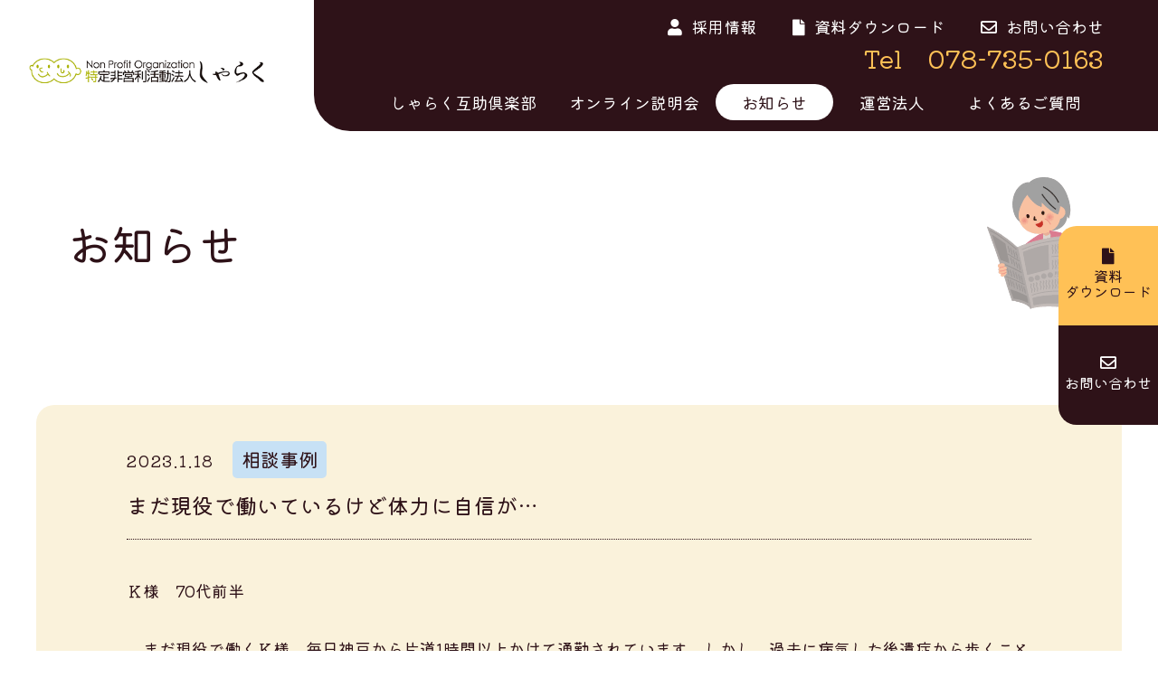

--- FILE ---
content_type: text/html; charset=UTF-8
request_url: https://sharaku.or.jp/blog/172/
body_size: 3895
content:
<!doctype html>
<html lang="ja">
<head>
    <!-- Google Tag Manager -->
<script>(function(w,d,s,l,i){w[l]=w[l]||[];w[l].push({'gtm.start':
            new Date().getTime(),event:'gtm.js'});var f=d.getElementsByTagName(s)[0],
        j=d.createElement(s),dl=l!='dataLayer'?'&l='+l:'';j.async=true;j.src=
        'https://www.googletagmanager.com/gtm.js?id='+i+dl;f.parentNode.insertBefore(j,f);
    })(window,document,'script','dataLayer','GTM-TL2G23');</script>
<!-- End Google Tag Manager -->    <meta charset="UTF-8">
    <meta name="viewport" content="width=device-width, user-scalable=yes, initial-scale=1.0, minimum-scale=1.0">
    <title>まだ現役で働いているけど体力に自信が…｜お知らせ｜しゃらく互助倶楽部</title>
    <meta name="description" content="しゃらくからのお知らせです。">
    <meta property="og:title" content="しゃらく互助倶楽部">
<meta property="og:type" content="website">
<meta property="og:url" content="https://sharaku.or.jp">
<meta property="og:image" content="https://sharaku.or.jp/dest/img/social/img_ogp.jpg">
<meta property="og:site_name" content="しゃらく互助倶楽部">
<meta property="og:description" content="私たちは、シニア・シルバーの皆様に、住み慣れた地域で、安心してゆとりある生活を送っていただきたい。そんな熱い思いを達成させるために、さまざまなな生きがいを提案し、心のゆとりにつながげていく活動をしています。">    <link rel="shortcut icon" href="/dest/img/icon/favicon.ico" type="image/x-icon">
<link rel="apple-touch-icon" href="/dest/img/icon/apple-touch-icon.png">
<link rel="apple-touch-icon" sizes="57x57" href="/dest/img/icon/apple-touch-icon-57x57.png">
<link rel="apple-touch-icon" sizes="72x72" href="/dest/img/icon/apple-touch-icon-72x72.png">
<link rel="apple-touch-icon" sizes="76x76" href="/dest/img/icon/apple-touch-icon-76x76.png">
<link rel="apple-touch-icon" sizes="114x114" href="/dest/img/icon/apple-touch-icon-114x114.png">
<link rel="apple-touch-icon" sizes="120x120" href="/dest/img/icon/apple-touch-icon-120x120.png">
<link rel="apple-touch-icon" sizes="144x144" href="/dest/img/icon/apple-touch-icon-144x144.png">
<link rel="apple-touch-icon" sizes="152x152" href="/dest/img/icon/apple-touch-icon-152x152.png">
<link rel="apple-touch-icon" sizes="180x180" href="/dest/img/icon/apple-touch-icon-180x180.png">

    <link rel="alternate" type="application/rss+xml" title="sitemap" href="https://sharaku.or.jp/dest/xml/sitemap.xml">

    <link rel="preconnect" href="https://fonts.googleapis.com">
    <link rel="preconnect" href="https://fonts.gstatic.com" crossorigin>
    <link href="https://fonts.googleapis.com/css2?family=Kiwi+Maru:wght@300;400;500&display=swap" rel="stylesheet">
    <link rel="stylesheet" href="/dest/css/blog.css?ver=2.1.19">
</head>
<body>
<!-- Google Tag Manager (noscript) -->
<noscript><iframe src="https://www.googletagmanager.com/ns.html?id=GTM-TL2G23"
                  height="0" width="0" style="display:none;visibility:hidden"></iframe></noscript>
<!-- End Google Tag Manager (noscript) -->
<div class="container" id="container">
    
<header class="header">
    <h1 class="header__logo"><a href="/"><img src="/dest/img/common/img_header_logo.svg" class="" alt="特定非営利活動法人しゃらく"></a></h1>

    <div class="header__block pc bulletPcNavi paramPcNavi" data-is-fixed="false">
        <div class="header__info">
            <ul class="header__box">
                <li class="header__list"><a href="/recruit" class="header__button"><i class="fas fa-user"></i>採用情報</a></li>
                <li class="header__list"><a href="https://sharaku.or.jp/dest/pdf/document_sharaku.pdf" target="_blank" class="header__button"><i class="fas fa-file"></i>資料ダウンロード</a></li>
                <li class="header__list"><a href="/contact" class="header__button"><i class="far fa-envelope"></i>お問い合わせ</a></li>
            </ul>
            <p class="header__tel">Tel<a href="tel:0787350163" class="header__tel-button">078-735-0163</a></p>
        </div>

        <ul class="header__navies">
            <li class="header__navi"><a class="header__navi-button" href="/gojyo_club"  data-current="false">しゃらく互助倶楽部</a></li><li class="header__navi"><a class="header__navi-button" href="/online_info"  data-current="false">オンライン説明会</a></li><li class="header__navi"><a class="header__navi-button" href="/blog"  data-current="true">お知らせ</a></li><li class="header__navi"><a class="header__navi-button" href="/about"  data-current="false">運営法人</a></li><li class="header__navi"><a class="header__navi-button" href="/faq"  data-current="false">よくあるご質問</a></li>        </ul>
    </div>

    <div class="header__hamburger not-pc">
        <p class="header__sp-button trigSpNavi" data-is-show="false"></p>
    </div>

    <div class="sp-navi bulletSpNavi">
    <div class="sp-navi__block">
        <ul class="sp-navi__boxes">
            <li class="sp-navi__detail"><a href="/gojyo_club" class="sp-navi__button">しゃらく互助倶楽部</a></li>
            <li class="sp-navi__detail">
                <ul class="sp-navi__box">
                    <!-- li class="sp-navi__list"><a href="/mimamorun" class="sp-navi__in-button"><i class="fas fa-long-arrow-alt-right"></i> みまもるーん</a></li -->
                    <li class="sp-navi__list"><a href="/seikatsuouen" class="sp-navi__in-button"><i class="fas fa-long-arrow-alt-right"></i> 生活支援応援隊</a></li>
                    <li class="sp-navi__list"><a href="/kazokudaikou" class="sp-navi__in-button"><i class="fas fa-long-arrow-alt-right"></i> 家族代行サービス</a></li>
                    <li class="sp-navi__list"><a href="/bengoshi" class="sp-navi__in-button"><i class="fas fa-long-arrow-alt-right"></i> 弁護士と連携したサービス</a></li>
                    <li class="sp-navi__list"><a href="/flow" class="sp-navi__in-button"><i class="fas fa-long-arrow-alt-right"></i> サービス開始までの流れ</a></li>
                </ul>
            </li>
            <li class="sp-navi__detail"><a href="/online_info" class="sp-navi__button">オンライン説明会</a></li>
            <li class="sp-navi__detail"><a href="/blog" class="sp-navi__button">お知らせ</a></li>
            <li class="sp-navi__detail"><a href="/about" class="sp-navi__button">運営法人</a></li>
            <li class="sp-navi__detail"><a href="/faq" class="sp-navi__button">よくあるご質問</a></li>
        </ul>

        <ul class="sp-navi__sub">
            <li class="sp-navi__sub-list"><a href="/recruit" class="sp-navi__sub-button" target="_blank"><i class="fas fa-user"></i> 採用情報</a></li>
            <li class="sp-navi__sub-list"><a href="https://sharaku.or.jp/dest/pdf/document_sharaku.pdf" class="sp-navi__sub-button" target="_blank"><i class="fas fa-file"></i> 資料ダウンロード</a></li>
            <li class="sp-navi__sub-list"><a href="/contact" class="sp-navi__sub-button"><i class="far fa-envelope"></i> お問い合わせ</a></li>
        </ul>
    </div>
</div></header>
    <section class="blog">
        <h2 class="common-header" data-bgimg="blog">お知らせ</h2>

        <div class="blog-single">
            <div class="blog-single__block">
                <div class="blog-single__top">
                    <div class="blog-single__info">
                        <p class="blog-single__date">2023.1.18</p>
                        <p class="blog-single__category" data-category="voice">相談事例</p>
                    </div>
                    <h3 class="blog-single__title">まだ現役で働いているけど体力に自信が…</h3>
                </div>

                <div class="blog-single__content">
                  <p>
                      Ｋ様　70代前半<br />
<br />
　まだ現役で働くＫ様。毎日神戸から片道1時間以上かけて通勤されています。しかし、過去に病気した後遺症から歩くこともつらくなり…。自宅の粗大ごみを一人で捨てられなくなったことから、今後のことも考えて身元保証人を探すことに。<br />
そこで弊社のセミナーに参加して頂き、契約を進めていくことになりました。                  </p>
                </div>

                
            </div>
            <p class="blog-single__back"><a href="/blog" class="blog-single__back-button">お知らせトップに戻る</a></p>
        </div>
    </section>
</div>

<div class="footer-navi">
    <div class="footer-navi__block">
        <ul class="footer-navi__boxes">
            <li class="footer-navi__box">
                <a href="https://sharaku.or.jp/dest/pdf/document_sharaku.pdf" class="footer-navi__document" target="_blank">
                    <div class="footer-navi__content">
                        <p class="footer-navi__document-icon"><i class="fas fa-file"></i></p>
                        <p class="footer-navi__document-text">資料<br class="sp">ダウンロード</p>
                    </div>
                </a>
            </li>

            <li class="footer-navi__box">
                <a href="/online_info" class="footer-navi__online">
                    <div class="footer-navi__content">
                        <p class="footer-navi__online-icon"><i class="fas fa-tv"></i></p>
                        <p class="footer-navi__online-text">オンライン<br class="sp">説明会</p>
                        <span class="footer-navi__online-arrow"><img src="/dest/img/common/icon_arrow_brown.svg" class="" alt=""></span>
                    </div>
                </a>
            </li>
        </ul>
    </div>
</div><div class="footer-contact">
    <div class="footer-contact__block">
        <h2 class="footer-contact__title page-title">お問い合わせ</h2>

        <ul class="footer-contact__boxes">
            <li class="footer-contact__box">
                <a href="mailto:" class="footer-contact__detail">
                    <div class="footer-contact__content">
                        <p class="footer-contact__icon"><i class="far fa-envelope"></i></p>
                        <p class="footer-contact__text">メールでのお問い合わせ</p>
                    </div>
                </a>
            </li>
            <li class="footer-contact__box">
                <a href="tel:0787350163" class="footer-contact__detail">
                    <div class="footer-contact__content">
                        <p class="footer-contact__icon footer-contact__icon--tel"><i class="fas fa-phone"></i></p>
                        <p class="footer-contact__text">お電話でのお問い合わせ</p>
                        <p class="footer-contact__number">Tel 078-735-0163</p>
                    </div>
                </a>
            </li>
        </ul>
    </div>
</div><aside class="follow-navi">
    <ul class="follow-navi__box">
        <li class="follow-navi__list">
            <a href="https://sharaku.or.jp/dest/pdf/document_sharaku.pdf" class="follow-navi__button follow-navi__button--document" target="_blank">
                <i class="fas fa-file"></i><br>
                資料<br class="pc">ダウンロード
            </a>
        </li>
        <li class="follow-navi__list">
            <a href="/contact" class="follow-navi__button follow-navi__button--contact">
                <i class="far fa-envelope"></i><br>
                お問い合わせ
            </a>
        </li>
    </ul>
</aside><div class="gojyo-banner">
    <p class="gojyo-banner__box">
        <a href="https://123kobe.com" target="_blank" rel="noopener noreferrer" class="gojyo-banner__button">
            <picture><source media="(min-width:1200px)" srcset="/dest/img/common/bnr_sharaku_club.png 1x"><source media="(max-width:1119px)" srcset="/dest/img/common/bnr_sharaku_club.png 1x,/dest/img/common/bnr_sharaku_club@2x.png 2x"><img src="/dest/img/common/bnr_sharaku_club.png" class="not-sp" alt=""></picture>            <picture><source media="(min-width:1200px)" srcset="/dest/img/common/bnr_sharaku_club_i.png 1x"><source media="(max-width:1119px)" srcset="/dest/img/common/bnr_sharaku_club_i.png 1x,/dest/img/common/bnr_sharaku_club_i@2x.png 2x"><img src="/dest/img/common/bnr_sharaku_club_i.png" class="sp" alt=""></picture>        </a>
    </p>
</div><footer class="footer">
    <div class="footer__block">
        <p class="footer__top"><a href="#container" class="footer__top-button"><img src="/dest/img/common/icon_top_arrow.svg" class="" alt=""></a></p>
        <div class="footer__wrap">
            <div class="footer__info pc">
                <p class="footer__logo"><img src="/dest/img/common/img_footer_logo.svg" class="" alt=""></p>
                <p class="footer__address">
                    〒654-0055<br>
                    兵庫県神戸市須磨区須磨浦通4-4-6<br>
                    須磨浦ビル207号室
                </p>
                <p class="footer__number"><span class="footer__device">Tel</span><a href="tel:0787350163" class="footer__number-button">078-735-0163</a></p>
                <p class="footer__number"><span class="footer__device">Fax</span>078-735-0164</p>
                <p class="footer__rebuilding">R2 事業再構築</p>
            </div>

            <div class="footer__navi">
                <div class="footer__boxes">
                    <p class="footer__head footer__head--group"><a href="/gojyo_club" class="footer__link">しゃらく互助倶楽部</a></p>
                    <ul class="footer__box">
<!--                        <li class="footer__list"><a href="--><!--" class="footer__in-link">--><!--みまもるーん</a></li>-->
                        <li class="footer__list"><a href="/seikatsuouen" class="footer__in-link"><i class="fas fa-long-arrow-alt-right"></i>生活支援応援隊</a></li>
                        <li class="footer__list"><a href="/kazokudaikou" class="footer__in-link"><i class="fas fa-long-arrow-alt-right"></i>家族代行サービス</a></li>
                        <li class="footer__list"><a href="/bengoshi" class="footer__in-link"><i class="fas fa-long-arrow-alt-right"></i>弁護士と連携したサービス</a></li>
                        <li class="footer__list"><a href="/flow" class="footer__in-link"><i class="fas fa-long-arrow-alt-right"></i>サービス開始までの流れ</a></li>
                    </ul>
                </div>
                <p class="footer__head"><a href="/online_info" class="footer__link">オンライン説明会</a></p>
                <p class="footer__head"><a href="/blog" class="footer__link">お知らせ</a></p>
                <p class="footer__head"><a href="/about" class="footer__link">運営法人</a></p>
                <p class="footer__head"><a href="/faq" class="footer__link">よくあるご質問</a></p>
            </div>
        </div>

        <ul class="footer__sub">
            <li class="footer__sub-list"><a href="/recruit" class="footer__sub-button"><i class="fas fa-user"></i>採用情報</a></li>
            <li class="footer__sub-list"><a href="https://sharaku.or.jp/dest/pdf/document_sharaku.pdf" class="footer__sub-button"><i class="fas fa-file"></i>資料ダウンロード</a></li>
            <li class="footer__sub-list"><a href="/contact" class="footer__sub-button"><i class="far fa-envelope"></i>お問い合わせ</a></li>
        </ul>
        <p class="footer__privacy"><a href="/privacy_policy" class="footer__privacy-button">プライバシーポリシー</a></p>
    </div>


    <div class="footer__info not-pc">
        <p class="footer__logo"><img src="/dest/img/common/img_footer_logo.svg" class="" alt=""></p>
        <p class="footer__address">
            〒654-0055<br>
            兵庫県神戸市須磨区須磨浦通4-4-6<br>
            須磨浦ビル207号室
        </p>
        <p class="footer__number"><span class="footer__device">Tel</span><a href="tel:0787350163" class="footer__number-button">078-735-0163</a></p>
        <p class="footer__number"><span class="footer__device">Fax</span>078-735-0164</p>
        <p class="footer__rebuilding">R2 事業再構築</p>
    </div>

    <p class="footer__copy">Copyright &copy;SHARAKU Allrights Reserved.</p>
</footer>

<script src="https://kit.fontawesome.com/128b05e2b6.js" crossorigin="anonymous"></script>
<script src="/dest/js/script.js?ver=2.1.19"></script></body>
</html>


--- FILE ---
content_type: text/css
request_url: https://sharaku.or.jp/dest/css/blog.css?ver=2.1.19
body_size: 4364
content:
body,div,h1,h2,h3,h4,h5,h6,p,ul,ol,li,table,caption,tr,th,td,dl,dt,dd,a,img,form,input,textarea,button,header,nav,article,section,footer,aside{font-weight:normal;margin:0;padding:0}header,footer,article,section,div{box-sizing:border-box}table{border:0;border-collapse:collapse;border-spacing:0}p,th,td,li{word-break:break-all}legend{display:none}li{list-style:none}a,img{outline:0;border:0;text-decoration:none}br{line-height:inherit}span,strong,em,i,address{padding:0;font-size:inherit;line-height:inherit;font-style:inherit;color:inherit}input{outline:0}input[type=submit],input[type=reset],button{cursor:pointer}strong{font-weight:inherit}i,em,address{font-style:normal}address{font-size:inherit}label{color:inherit;font-size:inherit}input,button,select,textarea{font-family:inherit;font-size:inherit;line-height:inherit}input{line-height:normal}button,input,optgroup,select,textarea{margin:0;font:inherit;color:inherit}*,*::before,*::after{box-sizing:border-box}body{font-family:"Kiwi Maru",serif;font-weight:500;font-size:18px;line-height:1;color:#2e1218;-webkit-text-size-adjust:100%}img{max-width:100%;vertical-align:middle;height:auto}a{color:#2e1218;text-decoration:none}a:hover{text-decoration:none}select{-webkit-appearance:none;appearance:none}main{display:block}@media(max-width: 1199px){.header{align-items:center;display:flex;height:60px;margin-bottom:20px;padding:0 25px}.header__logo{width:250px}.header__hamburger{position:fixed;right:0;top:0;z-index:1000}.header__sp-button{border-radius:0 0 0 20px;display:block;height:60px;line-height:60px;text-align:center;width:60px}.header__sp-button[data-is-show=false]{background-color:#2e1218;color:#fff}.header__sp-button[data-is-show=false]::before{font-family:"Font Awesome 5 Free";font-weight:900;content:""}.header__sp-button[data-is-show=true]{background-color:#ffc156;color:#2e1218}.header__sp-button[data-is-show=true]::before{font-family:"Font Awesome 5 Free";font-weight:900;content:""}}@media(min-width: 1200px){.header{align-items:center;height:145px;margin-bottom:30px;display:flex;position:relative;z-index:900}.header__logo{margin-left:2.5%;width:20.31%}.header__block{background-color:#2e1218;border-radius:0 0 0 40px;height:145px;position:absolute;right:0;top:0;width:72.92%}.header__block[data-is-fixed=true]{position:fixed;top:-80px}.header__info{position:absolute;right:60px;top:20px}.header__box{display:flex;justify-content:end;margin-bottom:5px}.header__list:not(:last-child){margin-right:40px}.header__list i{margin-right:10px}.header__button{transition:all 0.2s ease-in-out;color:#fff}.header__button:hover{opacity:.6}.header__tel{color:#ffc156;font-size:28px;line-height:1.4285714286;text-align:right}.header__tel-button{transition:all 0.2s ease-in-out;color:#ffc156;margin-left:1em}.header__tel-button:hover{opacity:.6}.header__navies{bottom:12px;display:flex;justify-content:center;position:absolute;width:100%}.header__navi-button{transition:all 0.2s ease-in-out;border-radius:20px;color:#fff;display:block;height:40px;line-height:40px;min-width:130px;padding:0 18px;text-align:center}.header__navi-button[data-current=true]{background-color:#fff;color:#2e1218}.header__navi-button:hover{opacity:.6}}@media(max-width: 1199px){.sp-navi{background-color:#2e1218;display:none;height:100%;left:0;overflow-y:scroll;padding:140px 30px 100px;position:fixed;top:0;width:100%;z-index:900}.sp-navi__block{width:100%}.sp-navi__boxes{margin-bottom:50px}.sp-navi__detail{font-size:20px}.sp-navi__detail:not(:last-child){margin-bottom:10px}.sp-navi__button{color:#fff;display:block;padding:.5em 0}.sp-navi__box{margin-left:14px}.sp-navi__list{font-size:16px}.sp-navi__list:not(:last-child){margin-bottom:20px}.sp-navi__in-button{color:#fff;display:block;padding:.5em 0}.sp-navi__in-button i{color:#ffc156}.sp-navi__sub-list:not(:last-child){margin-bottom:20px}.sp-navi__sub-button{color:#fff;display:block;padding:.5em 0}}@media(min-width: 1200px){.sp-navi{display:none !important}}@media all{.page-title{margin:0 auto;padding-bottom:5px;position:relative;text-align:center}.page-title::before,.page-title::after{bottom:0;height:33px;position:absolute;width:16px}.page-title::before{content:"";background-image:url(/dest/img/common/bgimg_line_left.png)}}@media only screen and (min-resolution: 125dpi),only screen and (min-resolution: 1.3dppx){.page-title::before{background-image:url(/dest/img/common/bgimg_line_left@2x.png)}}@media all{.page-title::after{content:"";background-image:url(/dest/img/common/bgimg_line_right.png)}}@media only screen and (min-resolution: 125dpi),only screen and (min-resolution: 1.3dppx){.page-title::after{background-image:url(/dest/img/common/bgimg_line_right@2x.png)}}@media all{.page-title--top::before,.page-title--top::after{bottom:auto;top:0}.page-title__min{display:block}}@media(max-width: 1199px){.page-title{font-size:22px;position:relative;text-align:center}.page-title::before,.page-title::after{background-size:cover}.page-title::before{left:-30px}.page-title::after{right:-30px}.page-title--top{font-size:28px;max-width:210px}.page-title--top::before,.page-title--top::after{background-size:cover;background-position:center center;background-repeat:no-repeat;height:14px;width:6px}.page-title--short{max-width:230px}.page-title__min{display:block;font-size:16px;margin-bottom:10px}.page-title__min--top{font-size:14px}.page-title__number{font-size:24px}}@media(max-width: 599px){.page-title{width:calc(100% - 40px)}}@media(min-width: 600px)and (max-width: 1199px){.page-title{max-width:300px}}@media(min-width: 1200px){.page-title{font-size:30px;max-width:470px}.page-title::before{left:0}.page-title::after{right:0}.page-title--top{font-size:48px}.page-title__min{font-size:20px;margin-bottom:18px}.page-title__min--top{font-size:24px}.page-title__number{font-size:40px}}@media(max-width: 1199px){body{padding-bottom:72px}.follow-navi{bottom:0;height:72px;left:0;position:fixed;width:100%;z-index:200}.follow-navi__box{display:flex}.follow-navi__list{height:72px;text-align:center;width:50%}.follow-navi__button{display:block;font-size:16px;height:100%;padding:15px 0}.follow-navi__button i{font-size:18px;margin-bottom:10px}.follow-navi__button--document{background-color:#ffc156;color:#2e1218}.follow-navi__button--contact{background-color:#2e1218;color:#fff}}@media(min-width: 1200px){.follow-navi{bottom:0;position:fixed;right:0;top:0;margin:auto 0;height:220px;z-index:200}.follow-navi__list{font-size:16px;text-align:center}.follow-navi__button{transition:all 0.2s ease-in-out;display:block;height:110px;line-height:1.1;width:110px}.follow-navi__button:hover{opacity:.6}.follow-navi__button i{margin-bottom:5px;font-size:18px}.follow-navi__button--document{background-color:#ffc156;border-radius:20px 0 0 0;color:#2e1218;padding:24px 6px}.follow-navi__button--contact{background-color:#2e1218;border-radius:0 0 0 20px;color:#fff;padding:32px 6px}}@media all{.gojyo-banner{align-items:center;background-color:#dbe2ca;display:flex;justify-content:center}.gojyo-banner__button{transition:all 0.2s ease-in-out;display:block}.gojyo-banner__button:hover{opacity:.6}}@media(max-width: 1199px){.gojyo-banner{padding:30px 0 80px}}@media(min-width: 600px)and (max-width: 1199px){.gojyo-banner__button{margin:0 auto;max-width:500px}}@media(min-width: 1200px){.gojyo-banner{padding:72px 0 56px}}@media all{.footer{background-color:#2e1218}.footer__block{border-bottom:1px #ded1bf solid;position:relative}.footer__top{position:absolute;right:0;text-align:center;top:-38px;z-index:100}.footer__top-button{transition:all 0.2s ease-in-out;background-color:#2e1218;border-radius:50%;height:70px;line-height:50px;display:block;width:70px}.footer__top-button:hover{opacity:.6}.footer__address{color:#fff;line-height:1.5}.footer__number{color:#ffc156}.footer__number a{color:#ffc156}.footer__rebuilding{color:#fff}.footer__device{margin-right:1em}.footer__number-button{color:#ffc156}.footer__link{color:#fff}.footer__box{padding-top:20px}.footer__in-link{color:#fff;font-size:16px}.footer__in-link i{color:#ffc156;margin-right:10px}.footer__sub-list{font-size:17px}.footer__sub-list i{margin-right:10px}.footer__sub-button{color:#fff}.footer__privacy{font-size:16px;text-align:right}.footer__privacy-button{color:#fff}.footer__privacy-button:hover{opacity:.6}.footer__copy{color:#fff;font-size:12px}}@media(max-width: 1199px){.footer__block{margin:0 auto;padding:32px 0;width:calc(100% - 60px)}.footer__head{font-size:20px;margin-bottom:1em}.footer__head--group{margin-bottom:0}.footer__navi{margin-bottom:60px}.footer__box{margin-bottom:20px}.footer__list{margin-left:20px}.footer__list:not(:last-child){margin-bottom:25px}.footer__sub{margin-bottom:30px}.footer__sub-list:not(:last-child){margin-bottom:25px}.footer__info{margin:0 auto;padding-top:20px;width:calc(100% - 60px)}.footer__logo{margin-bottom:12px;width:230px}.footer__address{font-size:14px;margin-bottom:20px}.footer__number{font-size:18px}.footer__number:not(:last-of-type){margin-bottom:20px}.footer__rebuilding{color:#fff;font-size:14px}.footer__copy{margin:0 auto;padding:35px 0 25px;width:calc(100% - 60px)}}@media(min-width: 1200px){.footer__block{margin:0 auto;max-width:1200px;padding:40px 0 20px}.footer__wrap{display:flex;justify-content:space-between}.footer__logo{margin-bottom:15px}.footer__address{margin-bottom:20px}.footer__number{font-size:20px}.footer__number:not(:last-child){margin-bottom:20px}.footer__number-button:hover{opacity:.6}.footer__navi{display:flex;padding-top:5px;width:calc(100% - 390px)}.footer__head:not(:last-child){margin-right:50px}.footer__link:hover{opacity:.6}.footer__list:not(:last-child){margin-bottom:15px}.footer__in-link:hover{opacity:.6}.footer__sub{display:flex;margin-bottom:20px;justify-content:flex-end}.footer__sub-list:not(:last-child){margin-right:35px}.footer__sub-button:hover{opacity:.6}.footer__privacy-button{color:#fff}.footer__copy{padding:20px 0;text-align:center}}@media all{.footer-navi{background-color:#faf2db;background-position:bottom center;background-repeat:no-repeat}.footer-navi__block{margin:auto}.footer-navi__document{transition:all 0.2s ease-in-out;background-image:url(/dest/img/common/bgimg_download.png)}}@media only screen and (min-resolution: 125dpi),only screen and (min-resolution: 1.3dppx){.footer-navi__document{background-image:url(/dest/img/common/bgimg_download@2x.png)}}@media all{.footer-navi__document:hover{opacity:.6}.footer-navi__document-icon{text-align:center}.footer-navi__document-text{text-align:center}.footer-navi__online{background-image:url(/dest/img/common/bgimg_online.png)}}@media only screen and (min-resolution: 125dpi),only screen and (min-resolution: 1.3dppx){.footer-navi__online{background-image:url(/dest/img/common/bgimg_online@2x.png)}}@media all{.footer-navi__online:hover{background-image:url(/dest/img/common/bgimg_online_hover.png)}}@media only screen and (min-resolution: 125dpi),only screen and (min-resolution: 1.3dppx){.footer-navi__online:hover{background-image:url(/dest/img/common/bgimg_online_hover@2x.png)}}@media all{.footer-navi__online:hover span{right:-5px}.footer-navi__online-icon{text-align:center}.footer-navi__online-text{text-align:center}.footer-navi__online-arrow{transition:all 0.2s ease-in-out;display:block;position:relative;right:0;text-align:center}}@media(max-width: 1199px){.footer-navi{padding:40px 0 180px;background-image:url(/dest/img/common/bgimg_research_i.png);background-size:173px 159px}}@media only screen and (max-width: 1199px)and (min-resolution: 125dpi),only screen and (max-width: 1199px)and (min-resolution: 1.3dppx){.footer-navi{background-image:url(/dest/img/common/bgimg_research_i@2x.png)}}@media(max-width: 1199px){.footer-navi__block{max-width:352px;width:calc(100% - 30px)}.footer-navi__boxes{display:flex;justify-content:space-between}.footer-navi__document,.footer-navi__online{background-size:cover;background-position:center center;background-repeat:no-repeat;align-items:center;display:flex;flex-wrap:wrap;height:166px;justify-content:center;width:166px}.footer-navi__document-icon{margin-bottom:5px}.footer-navi__document-icon i{font-size:13px}.footer-navi__document-text{font-size:14px;line-height:1.4}.footer-navi__online-icon{margin-bottom:5px}.footer-navi__online-icon i{font-size:13px}.footer-navi__online-text{font-size:14px;line-height:1.4;margin-bottom:5px}.footer-navi__online-arrow{margin:0 auto;width:30px}}@media(min-width: 1200px){.footer-navi{padding:80px 0 220px;background-image:url(/dest/img/common/bgimg_research.png)}}@media only screen and (min-width: 1200px)and (min-resolution: 125dpi),only screen and (min-width: 1200px)and (min-resolution: 1.3dppx){.footer-navi{background-image:url(/dest/img/common/bgimg_research@2x.png)}}@media(min-width: 1200px){.footer-navi__block{max-width:670px}.footer-navi__boxes{display:flex;justify-content:space-between}.footer-navi__document,.footer-navi__online{align-items:center;display:flex;flex-wrap:wrap;height:281px;justify-content:center;width:280px}.footer-navi__document-icon{margin-bottom:10px}.footer-navi__document-text{font-size:24px}.footer-navi__online-icon{margin-bottom:10px}.footer-navi__online-text{font-size:24px;margin-bottom:15px}}@media all{.footer-contact{background-color:#ffcd83}.footer-contact__boxes{margin:auto}.footer-contact__detail{transition:all 0.2s ease-in-out;align-items:center;background-color:#2e1218;color:#fff;display:flex;justify-content:center}.footer-contact__detail:hover{opacity:.6}.footer-contact__icon{text-align:center}.footer-contact__icon--tel i{transform:scaleX(-1) scaleY(1)}.footer-contact__text{text-align:center}.footer-contact__number{text-align:center}}@media(max-width: 1199px){.footer-contact{padding:60px 0 58px}.footer-contact__block{margin:auto;max-width:500px;width:calc(100% - 60px)}.footer-contact__title{margin-bottom:40px}.footer-contact__box{height:112px;width:100%}.footer-contact__box:not(:last-child){margin-bottom:15px}.footer-contact__detail{border-radius:10px;height:100%;width:100%}.footer-contact__icon,.footer-contact__text,.footer-contact__number{font-size:16px}.footer-contact__icon{margin-bottom:10px}.footer-contact__text{margin-bottom:10px}}@media(min-width: 1200px){.footer-contact{padding:60px 0 80px}.footer-contact__title{margin-bottom:40px}.footer-contact__boxes{display:flex;max-width:760px;justify-content:space-between}.footer-contact__box{height:120px;width:360px}.footer-contact__detail{border-radius:20px;height:100%;width:100%}.footer-contact__icon{margin-bottom:10px}.footer-contact__text{margin-bottom:10px}}@media all{.common-header{margin:auto}}@media(max-width: 1199px){.common-header{font-size:26px;width:calc(100% - 60px)}.common-header[data-bgimg=flow]{margin-bottom:20px}.common-header[data-bgimg=online]{margin-bottom:55px}.common-header[data-bgimg=about]{margin-bottom:15px}.common-header[data-bgimg=blog]{margin-bottom:40px}.common-header[data-bgimg=recruit]{margin-bottom:40px}.common-header[data-bgimg=faq]{margin-bottom:40px}.common-header[data-bgimg=contact]{margin-bottom:50px}.common-header[data-bgimg=privacypolicy]{margin-bottom:25px}.common-header[data-bgimg=error]{margin-bottom:40px}}@media(min-width: 1200px){.common-header{align-items:center;background-repeat:no-repeat;background-position:right center;display:flex;font-size:48px;max-width:1130px;min-height:188px}.common-header[data-bgimg=flow]{background-image:url(/dest/img/parts/bgimg_flow.png);margin-bottom:60px}}@media only screen and (min-width: 1200px)and (min-resolution: 125dpi),only screen and (min-width: 1200px)and (min-resolution: 1.3dppx){.common-header[data-bgimg=flow]{background-image:url(/dest/img/parts/bgimg_flow@2x.png)}}@media(min-width: 1200px){.common-header[data-bgimg=online]{background-image:url(/dest/img/parts/bgimg_online.png);margin-bottom:110px}}@media only screen and (min-width: 1200px)and (min-resolution: 125dpi),only screen and (min-width: 1200px)and (min-resolution: 1.3dppx){.common-header[data-bgimg=online]{background-image:url(/dest/img/parts/bgimg_online@2x.png)}}@media(min-width: 1200px){.common-header[data-bgimg=about]{background-image:url(/dest/img/parts/bgimg_about.png);margin-bottom:25px}}@media only screen and (min-width: 1200px)and (min-resolution: 125dpi),only screen and (min-width: 1200px)and (min-resolution: 1.3dppx){.common-header[data-bgimg=about]{background-image:url(/dest/img/parts/bgimg_about@2x.png)}}@media(min-width: 1200px){.common-header[data-bgimg=blog]{background-image:url(/dest/img/parts/bgimg_blog.png);margin-bottom:85px}}@media only screen and (min-width: 1200px)and (min-resolution: 125dpi),only screen and (min-width: 1200px)and (min-resolution: 1.3dppx){.common-header[data-bgimg=blog]{background-image:url(/dest/img/parts/bgimg_blog@2x.png)}}@media(min-width: 1200px){.common-header[data-bgimg=recruit]{background-image:url(/dest/img/parts/bgimg_recruit.png);margin-bottom:80px}}@media only screen and (min-width: 1200px)and (min-resolution: 125dpi),only screen and (min-width: 1200px)and (min-resolution: 1.3dppx){.common-header[data-bgimg=recruit]{background-image:url(/dest/img/parts/bgimg_recruit@2x.png)}}@media(min-width: 1200px){.common-header[data-bgimg=faq]{background-image:url(/dest/img/parts/bgimg_faq.png);margin-bottom:80px}}@media only screen and (min-width: 1200px)and (min-resolution: 125dpi),only screen and (min-width: 1200px)and (min-resolution: 1.3dppx){.common-header[data-bgimg=faq]{background-image:url(/dest/img/parts/bgimg_faq@2x.png)}}@media(min-width: 1200px){.common-header[data-bgimg=contact]{background-image:url(/dest/img/parts/bgimg_contact.png);margin-bottom:100px}}@media only screen and (min-width: 1200px)and (min-resolution: 125dpi),only screen and (min-width: 1200px)and (min-resolution: 1.3dppx){.common-header[data-bgimg=contact]{background-image:url(/dest/img/parts/bgimg_contact@2x.png)}}@media(min-width: 1200px){.common-header[data-bgimg=privacypolicy]{background-image:url(/dest/img/parts/bgimg_privacypolicy.png);margin-bottom:45px}}@media only screen and (min-width: 1200px)and (min-resolution: 125dpi),only screen and (min-width: 1200px)and (min-resolution: 1.3dppx){.common-header[data-bgimg=privacypolicy]{background-image:url(/dest/img/parts/bgimg_privacypolicy@2x.png)}}@media(min-width: 1200px){.common-header[data-bgimg=error]{margin-bottom:25px}}@media all{.blog{margin:auto}}@media(max-width: 1199px){.blog{width:calc(100% - 60px)}}@media(min-width: 1200px){.blog{width:1200px}}@media all{.blog-navi{align-items:stretch;display:flex;flex-wrap:wrap}.blog-navi__list{text-align:center}.blog-navi__button{display:block;height:100%;position:relative;width:100%}.blog-navi__button[data-active=true]::after{border-style:solid;border-width:15px 15px 0 15px;bottom:-15px;content:"";height:0;left:0;margin:auto;position:absolute;right:0;width:0;z-index:20}.blog-navi__button[data-category=all]{background-color:#2e1218;color:#fff}.blog-navi__button[data-category=all][data-active=true]::after{border-color:#2e1218 rgba(0,0,0,0) rgba(0,0,0,0) rgba(0,0,0,0)}.blog-navi__button[data-category=blog]{background-color:#ddbfe6}.blog-navi__button[data-category=blog][data-active=true]::after{border-color:#ddbfe6 rgba(0,0,0,0) rgba(0,0,0,0) rgba(0,0,0,0)}.blog-navi__button[data-category=news]{background-color:#f0b2af}.blog-navi__button[data-category=news][data-active=true]::after{border-color:#f0b2af rgba(0,0,0,0) rgba(0,0,0,0) rgba(0,0,0,0)}.blog-navi__button[data-category=voice]{background-color:#c7e1f5}.blog-navi__button[data-category=voice][data-active=true]::after{border-color:#c7e1f5 rgba(0,0,0,0) rgba(0,0,0,0) rgba(0,0,0,0)}.blog-navi__button[data-category=financial_statement]{background-color:#ffcd83}.blog-navi__button[data-category=financial_statement][data-active=true]::after{border-color:#ffcd83 rgba(0,0,0,0) rgba(0,0,0,0) rgba(0,0,0,0)}.blog-navi__button[data-category=seminar]{background-color:#b5de98}.blog-navi__button[data-category=seminar][data-active=true]::after{border-color:#b5de98 rgba(0,0,0,0) rgba(0,0,0,0) rgba(0,0,0,0)}.blog-navi__button[data-category=gojyo]{background-color:#97dfcb}.blog-navi__button[data-category=gojyo][data-active=true]::after{border-color:#97dfcb rgba(0,0,0,0) rgba(0,0,0,0) rgba(0,0,0,0)}}@media(max-width: 1199px){.blog-navi{margin-bottom:20px}.blog-navi__list{height:60px;line-height:60px;font-size:20px;width:50%}.blog-navi__list:first-child{margin-bottom:15px;width:100%}.blog-navi__list:first-child a{border-radius:20px}.blog-navi__list:nth-child(2) a{border-radius:20px 0 0 0}.blog-navi__list:nth-child(3) a{border-radius:0 20px 0 0}.blog-navi__list:nth-last-child(2) a{border-radius:0 0 0 20px}.blog-navi__list:last-child a{border-radius:0 0 20px 0}}@media(min-width: 1200px){.blog-navi{margin-bottom:35px}.blog-navi__list{height:85px;line-height:85px;font-size:20px;width:14.2857142857%}.blog-navi__list:first-child a{border-radius:20px 0 0 20px}.blog-navi__list:last-child a{border-radius:0 20px 20px 0}.blog-navi__button{transition:all 0.2s ease-in-out}.blog-navi__button:hover{opacity:.6}}@media all{.blog-archive{background-color:#faf2db;border-radius:20px}.blog-archive__box:not(:last-child){border-bottom:1px dashed #2e1218}.blog-archive__date{letter-spacing:.1em}.blog-archive__category{text-align:center}.blog-archive__category[data-category=news]{background-color:#f0b2af}.blog-archive__category[data-category=seminar]{background-color:#b5de98}.blog-archive__category[data-category=blog]{background-color:#ddbfe6}.blog-archive__category[data-category=voice]{background-color:#c7e1f5}.blog-archive__category[data-category=gojyo]{background-color:#97dfcb}.blog-archive__category[data-category=financial_statement]{background-color:#ffcd83}.blog-archive__button:hover{opacity:.6}}@media(max-width: 1199px){.blog-archive{margin-bottom:20px;padding:20px 30px}.blog-archive__box{display:flex;flex-wrap:wrap;line-height:1.4;padding-bottom:4px}.blog-archive__box:not(:last-child){margin-bottom:10px}.blog-archive__date{font-size:16px;padding-top:5px;width:110px}.blog-archive__category{border-radius:5px;font-size:16px;margin-left:10px;padding:5px 0;width:120px}.blog-archive__detail{font-size:16px;padding-top:5px;width:100%}}@media(min-width: 1200px){.blog-archive{margin-bottom:45px;padding:45px 60px}.blog-archive__box{align-items:flex-start;display:flex;line-height:1.4444444444;justify-content:space-between;padding-bottom:12px}.blog-archive__box:not(:last-child){margin-bottom:30px}.blog-archive__date{padding-top:5px;width:140px}.blog-archive__category{border-radius:5px;padding:5px 0;width:152px}.blog-archive__detail{margin-left:25px;padding-top:5px;width:calc(100% - 292px)}}@media all{.pagination__box{display:flex;flex-wrap:wrap;justify-content:center}.pagination__list{height:43px;line-height:43px;margin:0 5px 5px;text-align:center;width:43px}.pagination__active,.pagination__button,.pagination__no-button{border-radius:50%;display:block;height:100%;width:100%}.pagination__active{background-color:#2e1218;color:#fff}.pagination__button,.pagination__no-button{background-color:#ded1bf}}@media(max-width: 1199px){.pagination{margin-bottom:50px}}@media(min-width: 1200px){.pagination{margin-bottom:110px}.pagination__list a{transition:all 0.2s ease-in-out}.pagination__list a:hover{opacity:.6}}@media all{.blog-single{background-color:#faf2db;border-radius:20px;position:relative}.blog-single__info{align-items:center;display:flex}.blog-single__date{letter-spacing:.1em}.blog-single__category{text-align:center}.blog-single__category[data-category=news]{background-color:#f0b2af}.blog-single__category[data-category=seminar]{background-color:#b5de98}.blog-single__category[data-category=blog]{background-color:#ddbfe6}.blog-single__category[data-category=voice]{background-color:#c7e1f5}.blog-single__category[data-category=gojyo]{background-color:#97dfcb}.blog-single__category[data-category=financial_statement]{background-color:#ffcd83}.blog-single__title{border-bottom:1px dotted #2e1218}.blog-single__content{line-height:1.7777777778}.blog-single__content ul br,.blog-single__content ol br{display:none}.blog-single__content ul li,.blog-single__content ol li{list-style-position:inside}.blog-single__content ul li{list-style-type:disc}.blog-single__content ol li{list-style-type:decimal}.blog-single__content a{text-decoration:underline}.blog-single__content a:hover{text-decoration:none}.blog-single__content img{border-radius:20px;display:block;margin:1em auto}.blog-single__reserve{padding-top:50px}.blog-single__reserve-button{background-color:#ded1bf;border-radius:10px;display:block;text-align:center;position:relative;height:45px;line-height:45px;margin:auto;width:250px}.blog-single__reserve-button::after{transition:all 0.6s ease-in-out;background-image:url(/dest/img/common/icon_arrow_brown.svg);bottom:0;content:"";display:block;height:12px;margin:auto;right:-25px;position:absolute;top:0;width:50px}.blog-single__reserve-button:hover{background-color:#ffcd83}.blog-single__reserve-button:hover::after{right:-30px}.blog-single__back{left:0;margin:auto;position:absolute;right:0}.blog-single__back-button{background-color:#ded1bf;border-radius:20px;display:block;text-align:center;position:relative;margin:auto}.blog-single__back-button::after{transition:all 0.6s ease-in-out;background-image:url(/dest/img/common/icon_arrow_brown.svg);bottom:0;content:"";display:block;height:12px;margin:auto;right:-25px;position:absolute;top:0;width:50px}.blog-single__back-button:hover{background-color:#ffcd83}.blog-single__back-button:hover::after{right:-30px}}@media(max-width: 1199px){.blog-single{margin-bottom:60px;padding:20px 15px 60px}.blog-single__date{font-size:16px;margin-right:10px}.blog-single__category{border-radius:5px;padding:10px}.blog-single__title{font-size:20px;line-height:1.4;margin-bottom:20px;padding:10px 0 15px}.blog-single__content{font-size:16px}.blog-single__back{bottom:-30px;height:60px;line-height:60px;width:280px}.blog-single__back-button{font-size:20px}}@media(min-width: 1200px){.blog-single{margin-bottom:130px;padding:40px 100px 120px}.blog-single__date{margin-right:20px}.blog-single__category{border-radius:5px;font-size:21px;padding:10px}.blog-single__title{font-size:24px;margin-bottom:40px;padding:18px 0 25px}.blog-single__back{bottom:-51px;height:102px;line-height:102px;width:460px}.blog-single__back-button{font-size:24px}}@media(max-width: 1199px){.pc{display:none}}@media(max-width: 599px){.not-sp,.tab{display:none}}@media(min-width: 600px)and (max-width: 1199px){.not-tab,.sp{display:none}}@media(min-width: 1200px){.not-pc,.sp,.tab{display:none}}

--- FILE ---
content_type: image/svg+xml
request_url: https://sharaku.or.jp/dest/img/common/img_footer_logo.svg
body_size: 27431
content:
<svg xmlns="http://www.w3.org/2000/svg" xmlns:xlink="http://www.w3.org/1999/xlink" width="340" height="63"><defs><pattern id="a" preserveAspectRatio="none" width="100%" height="100%" viewBox="0 0 382 42"><image width="382" height="42" xlink:href="[data-uri]"/></pattern></defs><g transform="translate(-261 -6310)"><rect data-name="長方形 325" width="340" height="63" rx="5" transform="translate(261 6310)" fill="#fff"/><path transform="translate(277 6325)" fill="url(#a)" d="M0 0h306v34H0z"/></g></svg>

--- FILE ---
content_type: image/svg+xml
request_url: https://sharaku.or.jp/dest/img/common/icon_top_arrow.svg
body_size: 71
content:
<svg xmlns="http://www.w3.org/2000/svg" width="26" height="20"><path d="M11.323 2.58a2 2 0 013.354 0l9.315 14.33A2 2 0 0122.315 20H3.685a2 2 0 01-1.677-3.09z" fill="#ded1bf"/></svg>

--- FILE ---
content_type: image/svg+xml
request_url: https://sharaku.or.jp/dest/img/common/img_header_logo.svg
body_size: 27163
content:
<svg xmlns="http://www.w3.org/2000/svg" xmlns:xlink="http://www.w3.org/1999/xlink" width="382" height="42"><image width="382" height="42" xlink:href="[data-uri]"/></svg>

--- FILE ---
content_type: image/svg+xml
request_url: https://sharaku.or.jp/dest/img/common/icon_arrow_brown.svg
body_size: 151
content:
<svg xmlns="http://www.w3.org/2000/svg" width="49.539" height="12.289"><g fill="#2e1218"><path data-name="パス 684" d="M48.79 6.895H.748a.75.75 0 010-1.5H48.79a.75.75 0 010 1.5z"/><path data-name="パス 685" d="M43.394 12.29a.75.75 0 01-.53-1.28l4.867-4.863-4.867-4.866a.75.75 0 011.06-1.06l5.4 5.4a.751.751 0 010 1.06l-5.4 5.394a.744.744 0 01-.53.215z"/></g></svg>